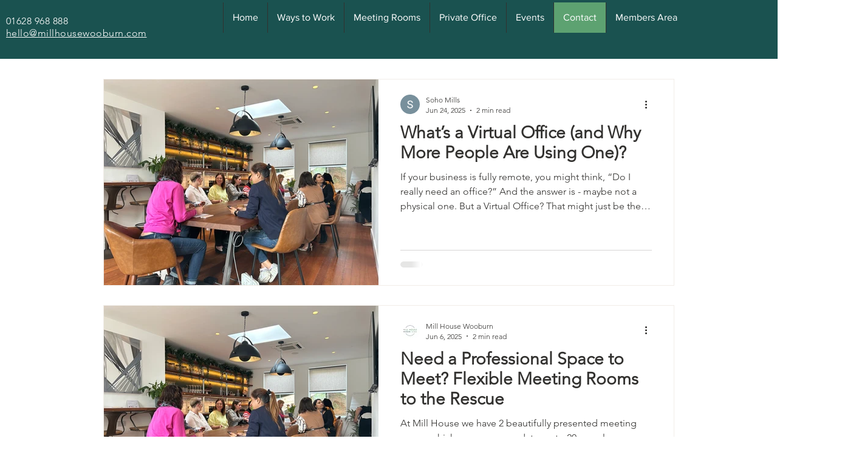

--- FILE ---
content_type: text/javascript; charset=UTF-8
request_url: https://www.gstatic.com/firebasejs/4.10.0/firebase-messaging.js
body_size: 6338
content:
/*!
 * @license Firebase v4.10.0
 * Build: rev-fc81427
 * Terms: https://firebase.google.com/terms/
 */
try{webpackJsonpFirebase([3],{116:function(e,t,r){r(117)},117:function(e,t,r){"use strict";function o(e){var t=new Uint8Array(e);return window.btoa(String.fromCharCode.apply(null,t))}function n(){}function i(e){var t=function(e){return self&&"ServiceWorkerGlobalScope"in self?new j(e):new M(e)},r={Messaging:M};e.INTERNAL.registerService("messaging",t,r)}Object.defineProperty(t,"__esModule",{value:!0});var s,c=r(0),a={AVAILABLE_IN_WINDOW:"only-available-in-window",AVAILABLE_IN_SW:"only-available-in-sw",SHOULD_BE_INHERITED:"should-be-overriden",BAD_SENDER_ID:"bad-sender-id",INCORRECT_GCM_SENDER_ID:"incorrect-gcm-sender-id",PERMISSION_DEFAULT:"permission-default",PERMISSION_BLOCKED:"permission-blocked",UNSUPPORTED_BROWSER:"unsupported-browser",NOTIFICATIONS_BLOCKED:"notifications-blocked",FAILED_DEFAULT_REGISTRATION:"failed-serviceworker-registration",SW_REGISTRATION_EXPECTED:"sw-registration-expected",GET_SUBSCRIPTION_FAILED:"get-subscription-failed",INVALID_SAVED_TOKEN:"invalid-saved-token",SW_REG_REDUNDANT:"sw-reg-redundant",TOKEN_SUBSCRIBE_FAILED:"token-subscribe-failed",TOKEN_SUBSCRIBE_NO_TOKEN:"token-subscribe-no-token",TOKEN_SUBSCRIBE_NO_PUSH_SET:"token-subscribe-no-push-set",TOKEN_UNSUBSCRIBE_FAILED:"token-unsubscribe-failed",TOKEN_UPDATE_FAILED:"token-update-failed",TOKEN_UPDATE_NO_TOKEN:"token-update-no-token",USE_SW_BEFORE_GET_TOKEN:"use-sw-before-get-token",INVALID_DELETE_TOKEN:"invalid-delete-token",DELETE_TOKEN_NOT_FOUND:"delete-token-not-found",DELETE_SCOPE_NOT_FOUND:"delete-scope-not-found",BG_HANDLER_FUNCTION_EXPECTED:"bg-handler-function-expected",NO_WINDOW_CLIENT_TO_MSG:"no-window-client-to-msg",UNABLE_TO_RESUBSCRIBE:"unable-to-resubscribe",NO_FCM_TOKEN_FOR_RESUBSCRIBE:"no-fcm-token-for-resubscribe",FAILED_TO_DELETE_TOKEN:"failed-to-delete-token",NO_SW_IN_REG:"no-sw-in-reg",BAD_SCOPE:"bad-scope",BAD_VAPID_KEY:"bad-vapid-key",BAD_SUBSCRIPTION:"bad-subscription",BAD_TOKEN:"bad-token",BAD_PUSH_SET:"bad-push-set",FAILED_DELETE_VAPID_KEY:"failed-delete-vapid-key",INVALID_PUBLIC_VAPID_KEY:"invalid-public-vapid-key",USE_PUBLIC_KEY_BEFORE_GET_TOKEN:"use-public-key-before-get-token",PUBLIC_KEY_DECRYPTION_FAILED:"public-vapid-key-decryption-failed"},u=(s={},s[a.AVAILABLE_IN_WINDOW]="This method is available in a Window context.",s[a.AVAILABLE_IN_SW]="This method is available in a service worker context.",s["should-be-overriden"]="This method should be overriden by extended classes.",s["bad-sender-id"]="Please ensure that 'messagingSenderId' is set correctly in the options passed into firebase.initializeApp().",s["permission-default"]="The required permissions were not granted and dismissed instead.",s["permission-blocked"]="The required permissions were not granted and blocked instead.",s["unsupported-browser"]="This browser doesn't support the API's required to use the firebase SDK.",s["notifications-blocked"]="Notifications have been blocked.",s[a.FAILED_DEFAULT_REGISTRATION]="We are unable to register the default service worker. {$browserErrorMessage}",s["sw-registration-expected"]="A service worker registration was the expected input.",s["get-subscription-failed"]="There was an error when trying to get any existing Push Subscriptions.",s["invalid-saved-token"]="Unable to access details of the saved token.",s["sw-reg-redundant"]="The service worker being used for push was made redundant.",s["token-subscribe-failed"]="A problem occured while subscribing the user to FCM: {$message}",s["token-subscribe-no-token"]="FCM returned no token when subscribing the user to push.",s["token-subscribe-no-push-set"]="FCM returned an invalid response when getting an FCM token.",s["token-unsubscribe-failed"]="A problem occured while unsubscribing the user from FCM: {$message}",s["token-update-failed"]="A problem occured while updating the user from FCM: {$message}",s["token-update-no-token"]="FCM returned no token when updating the user to push.",s["use-sw-before-get-token"]="You must call useServiceWorker() before calling getToken() to ensure your service worker is used.",s["invalid-delete-token"]="You must pass a valid token into deleteToken(), i.e. the token from getToken().",s["delete-token-not-found"]="The deletion attempt for token could not be performed as the token was not found.",s["delete-scope-not-found"]="The deletion attempt for service worker scope could not be performed as the scope was not found.",s["bg-handler-function-expected"]="The input to setBackgroundMessageHandler() must be a function.",s["no-window-client-to-msg"]="An attempt was made to message a non-existant window client.",s["unable-to-resubscribe"]="There was an error while re-subscribing the FCM token for push messaging. Will have to resubscribe the user on next visit. {$message}",s["no-fcm-token-for-resubscribe"]="Could not find an FCM token and as a result, unable to resubscribe. Will have to resubscribe the user on next visit.",s["failed-to-delete-token"]="Unable to delete the currently saved token.",s["no-sw-in-reg"]="Even though the service worker registration was successful, there was a problem accessing the service worker itself.",s["incorrect-gcm-sender-id"]="Please change your web app manifest's 'gcm_sender_id' value to '103953800507' to use Firebase messaging.",s["bad-scope"]="The service worker scope must be a string with at least one character.",s["bad-vapid-key"]="The public VAPID key is not a Uint8Array with 65 bytes.",s["bad-subscription"]="The subscription must be a valid PushSubscription.",s["bad-token"]="The FCM Token used for storage / lookup was not a valid token string.",s["bad-push-set"]="The FCM push set used for storage / lookup was not not a valid push set string.",s["failed-delete-vapid-key"]="The VAPID key could not be deleted.",s["invalid-public-vapid-key"]="The public VAPID key must be a string.",s[a.PUBLIC_KEY_DECRYPTION_FAILED]="The public VAPID key did not equal 65 bytes when decrypted.",s),_={codes:a,map:u},d=function(){function e(e,t){this.e=new c.ErrorFactory("messaging","Messaging",_.map),this.t=e,this.r=t,this.o=null,this.TRANSACTION_READ_WRITE="readwrite"}return e.prototype.openDatabase=function(){var e=this;return this.o?this.o:(this.o=new Promise(function(t,r){var o=indexedDB.open(e.t,e.r);o.onerror=function(e){r(e.target.error)},o.onsuccess=function(e){t(e.target.result)},o.onupgradeneeded=function(t){try{var o=t.target.result;e.onDBUpgrade(o)}catch(e){o.close(),r(e)}}}),this.o)},e.prototype.closeDatabase=function(){var e=this;return Promise.resolve().then(function(){if(e.o)return e.o.then(function(t){t.close(),e.o=null})})},e.prototype.onDBUpgrade=function(e){throw this.e.create(_.codes.SHOULD_BE_INHERITED)},e}(),p=d,f=function(e){return o(e).replace(/=/g,"").replace(/\+/g,"-").replace(/\//g,"_")},h=this&&this.__extends||function(){var e=Object.setPrototypeOf||{__proto__:[]}instanceof Array&&function(e,t){e.__proto__=t}||function(e,t){for(var r in t)t.hasOwnProperty(r)&&(e[r]=t[r])};return function(t,r){function o(){this.constructor=t}e(t,r),t.prototype=null===r?Object.create(r):(o.prototype=r.prototype,new o)}}(),l=1;n.prototype.fcmToken,n.prototype.swScope,n.prototype.vapidKey,n.prototype.subscription,n.prototype.fcmSenderId,n.prototype.fcmPushSet;var g=function(e){function t(){return e.call(this,t.DB_NAME,l)||this}return h(t,e),Object.defineProperty(t,"DB_NAME",{get:function(){return"fcm_token_details_db"},enumerable:!0,configurable:!0}),t.prototype.onDBUpgrade=function(e){var t=e.createObjectStore("fcm_token_object_Store",{keyPath:"swScope"});t.createIndex("fcmSenderId","fcmSenderId",{unique:!1}),t.createIndex("fcmToken","fcmToken",{unique:!0})},t.prototype.n=function(e){return!e.fcmToken||"string"==typeof e.fcmToken&&0!==e.fcmToken.length?!e.swScope||"string"==typeof e.swScope&&0!==e.swScope.length?!e.vapidKey||e.vapidKey instanceof Uint8Array&&65===e.vapidKey.length?!e.subscription||e.subscription instanceof PushSubscription?!e.fcmSenderId||"string"==typeof e.fcmSenderId&&0!==e.fcmSenderId.length?!e.fcmPushSet||"string"==typeof e.fcmPushSet&&0!==e.fcmPushSet.length?Promise.resolve():Promise.reject(this.e.create(_.codes.BAD_PUSH_SET)):Promise.reject(this.e.create(_.codes.BAD_SENDER_ID)):Promise.reject(this.e.create(_.codes.BAD_SUBSCRIPTION)):Promise.reject(this.e.create(_.codes.BAD_VAPID_KEY)):Promise.reject(this.e.create(_.codes.BAD_SCOPE)):Promise.reject(this.e.create(_.codes.BAD_TOKEN))},t.prototype.getTokenDetailsFromToken=function(e){var t=this;return e?this.n({fcmToken:e}).then(function(){return t.openDatabase()}).then(function(t){return new Promise(function(r,o){var n=t.transaction(["fcm_token_object_Store"]),i=n.objectStore("fcm_token_object_Store"),s=i.index("fcmToken"),c=s.get(e);c.onerror=function(e){o(e.target.error)},c.onsuccess=function(e){var t=e.target.result?e.target.result:null;r(t)}})}):Promise.reject(this.e.create(_.codes.BAD_TOKEN))},t.prototype.getTokenDetailsFromSWScope=function(e){var t=this;return e?this.n({swScope:e}).then(function(){return t.openDatabase()}).then(function(t){return new Promise(function(r,o){var n=t.transaction(["fcm_token_object_Store"]),i=n.objectStore("fcm_token_object_Store"),s=i.get(e);s.onerror=function(e){o(e.target.error)},s.onsuccess=function(e){var t=e.target.result?e.target.result:null;r(t)}})}):Promise.reject(this.e.create(_.codes.BAD_SCOPE))},t.prototype.saveTokenDetails=function(e){var t=this,r=e.swScope,o=e.vapidKey,n=e.subscription,i=e.fcmSenderId,s=e.fcmToken,c=e.fcmPushSet;return r?o?n?i?s?c?this.n({swScope:r,vapidKey:o,subscription:n,fcmSenderId:i,fcmToken:s,fcmPushSet:c}).then(function(){return t.openDatabase()}).then(function(e){var a={swScope:r,vapidKey:f(o),endpoint:n.endpoint,auth:f(n.getKey("auth")),p256dh:f(n.getKey("p256dh")),fcmSenderId:i,fcmToken:s,fcmPushSet:c,createTime:Date.now()};return new Promise(function(r,o){var n=e.transaction(["fcm_token_object_Store"],t.TRANSACTION_READ_WRITE),i=n.objectStore("fcm_token_object_Store"),s=i.put(a);s.onerror=function(e){o(e.target.error)},s.onsuccess=function(e){r()}})}):Promise.reject(this.e.create(_.codes.BAD_PUSH_SET)):Promise.reject(this.e.create(_.codes.BAD_TOKEN)):Promise.reject(this.e.create(_.codes.BAD_SENDER_ID)):Promise.reject(this.e.create(_.codes.BAD_SUBSCRIPTION)):Promise.reject(this.e.create(_.codes.BAD_VAPID_KEY)):Promise.reject(this.e.create(_.codes.BAD_SCOPE))},t.prototype.deleteToken=function(e){var t=this;return"string"!=typeof e||0===e.length?Promise.reject(this.e.create(_.codes.INVALID_DELETE_TOKEN)):this.getTokenDetailsFromToken(e).then(function(e){if(!e)throw t.e.create(_.codes.DELETE_TOKEN_NOT_FOUND);return t.openDatabase().then(function(r){return new Promise(function(o,n){var i=r.transaction(["fcm_token_object_Store"],t.TRANSACTION_READ_WRITE),s=i.objectStore("fcm_token_object_Store"),c=s.delete(e.swScope);c.onerror=function(e){n(e.target.error)},c.onsuccess=function(r){if(0===r.target.result)return void n(t.e.create(_.codes.FAILED_TO_DELETE_TOKEN));o(e)}})})})},t}(p),E=g,T=this&&this.__extends||function(){var e=Object.setPrototypeOf||{__proto__:[]}instanceof Array&&function(e,t){e.__proto__=t}||function(e,t){for(var r in t)t.hasOwnProperty(r)&&(e[r]=t[r])};return function(t,r){function o(){this.constructor=t}e(t,r),t.prototype=null===r?Object.create(r):(o.prototype=r.prototype,new o)}}(),b=1,S=function(e){function t(){return e.call(this,t.DB_NAME,b)||this}return T(t,e),Object.defineProperty(t,"DB_NAME",{get:function(){return"fcm_vapid_details_db"},enumerable:!0,configurable:!0}),t.prototype.onDBUpgrade=function(e){e.createObjectStore("fcm_vapid_object_Store",{keyPath:"swScope"})},t.prototype.getVapidFromSWScope=function(e){return"string"!=typeof e||0===e.length?Promise.reject(this.e.create(_.codes.BAD_SCOPE)):this.openDatabase().then(function(t){return new Promise(function(r,o){var n=t.transaction(["fcm_vapid_object_Store"]),i=n.objectStore("fcm_vapid_object_Store"),s=i.get(e);s.onerror=function(){o(s.error)},s.onsuccess=function(){var e=s.result,t=null;e&&(t=e.vapidKey),r(t)}})})},t.prototype.saveVapidDetails=function(e,t){var r=this;if("string"!=typeof e||0===e.length)return Promise.reject(this.e.create(_.codes.BAD_SCOPE));if(null===t||65!==t.length)return Promise.reject(this.e.create(_.codes.BAD_VAPID_KEY));var o={swScope:e,vapidKey:t};return this.openDatabase().then(function(e){return new Promise(function(t,n){var i=e.transaction(["fcm_vapid_object_Store"],r.TRANSACTION_READ_WRITE),s=i.objectStore("fcm_vapid_object_Store"),c=s.put(o);c.onerror=function(){n(c.error)},c.onsuccess=function(){t()}})})},t.prototype.deleteVapidDetails=function(e){var t=this;return this.getVapidFromSWScope(e).then(function(r){if(!r)throw t.e.create(_.codes.DELETE_SCOPE_NOT_FOUND);return t.openDatabase().then(function(o){return new Promise(function(n,i){var s=o.transaction(["fcm_vapid_object_Store"],t.TRANSACTION_READ_WRITE),c=s.objectStore("fcm_vapid_object_Store"),a=c.delete(e);a.onerror=function(){i(a.error)},a.onsuccess=function(){if(0===a.result)return void i(t.e.create(_.codes.FAILED_DELETE_VAPID_KEY));n(r)}})})})},t}(p),y=S,m=new Uint8Array([4,51,148,247,223,161,235,177,220,3,162,94,21,113,219,72,211,46,237,237,178,52,219,183,71,58,12,143,196,204,225,111,60,140,132,223,171,182,102,62,242,12,212,139,254,227,249,118,47,20,28,99,8,106,111,45,177,26,149,176,206,55,192,156,110]),v={userVisibleOnly:!0,applicationServerKey:m},D={DEFAULT_PUBLIC_VAPID_KEY:m,SUBSCRIPTION_DETAILS:v,ENDPOINT:"https://fcm.googleapis.com"},I=function(){function e(){this.e=new c.ErrorFactory("messaging","Messaging",_.map)}return e.prototype.getToken=function(e,t,r){var o=this,n=f(t.getKey("p256dh")),i=f(t.getKey("auth")),s="authorized_entity="+e+"&endpoint="+t.endpoint+"&encryption_key="+n+"&encryption_auth="+i;r!==D.DEFAULT_PUBLIC_VAPID_KEY&&(s+="&application_pub_key="+f(r));var c=new Headers;c.append("Content-Type","application/x-www-form-urlencoded");var a={method:"POST",headers:c,body:s};return fetch(D.ENDPOINT+"/fcm/connect/subscribe",a).then(function(e){return e.json()}).catch(function(){throw o.e.create(_.codes.TOKEN_SUBSCRIBE_FAILED)}).then(function(e){var t=e;if(t.error){var r=t.error.message;throw o.e.create(_.codes.TOKEN_SUBSCRIBE_FAILED,{message:r})}if(!t.token)throw o.e.create(_.codes.TOKEN_SUBSCRIBE_NO_TOKEN);if(!t.pushSet)throw o.e.create(_.codes.TOKEN_SUBSCRIBE_NO_PUSH_SET);return{token:t.token,pushSet:t.pushSet}})},e.prototype.updateToken=function(e,t,r,o,n){var i=this,s=f(o.getKey("p256dh")),c=f(o.getKey("auth")),a="push_set="+r+"&token="+t+"&authorized_entity="+e+"&endpoint="+o.endpoint+"&encryption_key="+s+"&encryption_auth="+c;n!==D.DEFAULT_PUBLIC_VAPID_KEY&&(a+="&application_pub_key="+f(n));var u=new Headers;u.append("Content-Type","application/x-www-form-urlencoded");var d,p={method:"POST",headers:u,body:a};return fetch(D.ENDPOINT+"/fcm/connect/subscribe",p).then(function(e){return d=e,e.json()}).catch(function(){throw i.e.create(_.codes.TOKEN_UPDATE_FAILED)}).then(function(e){if(!d.ok){var t=e.error.message;throw i.e.create(_.codes.TOKEN_UPDATE_FAILED,{message:t})}if(!e.token)throw i.e.create(_.codes.TOKEN_UPDATE_NO_TOKEN);return e.token})},e.prototype.deleteToken=function(e,t,r){var o=this,n="authorized_entity="+e+"&token="+t+"&pushSet="+r,i=new Headers;i.append("Content-Type","application/x-www-form-urlencoded");var s={method:"POST",headers:i,body:n};return fetch(D.ENDPOINT+"/fcm/connect/unsubscribe",s).then(function(e){if(!e.ok)return e.json().then(function(e){if(e.error){var t=e.error.message;throw o.e.create(_.codes.TOKEN_UNSUBSCRIBE_FAILED,{message:t})}},function(e){throw o.e.create(_.codes.TOKEN_UNSUBSCRIBE_FAILED)})})},e}(),k=I,P="messagingSenderId",w=function(){function e(e){var t=this;if(this.e=new c.ErrorFactory("messaging","Messaging",_.map),!e.options[P]||"string"!=typeof e.options[P])throw this.e.create(_.codes.BAD_SENDER_ID);this.i=e.options[P],this.s=new E,this.c=new y,this.a=new k,this.app=e,this.INTERNAL={},this.INTERNAL.delete=function(){return t.delete()}}return e.prototype.getToken=function(){var e=this,t=this.u();if("granted"!==t)return"denied"===t?Promise.reject(this.e.create(_.codes.NOTIFICATIONS_BLOCKED)):Promise.resolve(null);var r;return this._().then(function(t){return r=t,e.s.getTokenDetailsFromSWScope(r.scope)}).then(function(t){return t?e.manageExistingToken(t,r):e.getNewToken(r)})},e.prototype.manageExistingToken=function(e,t){var r=this;return this.isTokenStillValid(e).then(function(o){return o?Date.now()<e.createTime+6048e5?e.fcmToken:r.updateToken(e,t):r.deleteToken(e.fcmToken).then(function(){return r.getNewToken(t)})})},e.prototype.isTokenStillValid=function(e){return this.d().then(function(t){return f(t)===e.vapidKey})},e.prototype.updateToken=function(e,t){var r,o,n,i=this;return this.d().then(function(e){return r=e,i.p(t,r)}).then(function(t){return n=t,i.a.updateToken(i.i,e.fcmToken,e.fcmPushSet,n,r)}).catch(function(t){return i.deleteToken(e.fcmToken).then(function(){throw t})}).then(function(s){o=s;var c={swScope:t.scope,vapidKey:r,subscription:n,fcmSenderId:i.i,fcmToken:o,fcmPushSet:e.fcmPushSet};return i.s.saveTokenDetails(c)}).then(function(){return i.c.saveVapidDetails(t.scope,r)}).then(function(){return o})},e.prototype.getNewToken=function(e){var t,r,o,n=this;return this.d().then(function(r){return t=r,n.p(e,t)}).then(function(e){return r=e,n.a.getToken(n.i,r,t)}).then(function(i){o=i;var s={swScope:e.scope,vapidKey:t,subscription:r,fcmSenderId:n.i,fcmToken:o.token,fcmPushSet:o.pushSet};return n.s.saveTokenDetails(s)}).then(function(){return n.c.saveVapidDetails(e.scope,t)}).then(function(){return o.token})},e.prototype.deleteToken=function(e){var t=this;return this.s.deleteToken(e).then(function(e){return t.a.deleteToken(e.fcmSenderId,e.fcmToken,e.fcmPushSet)}).then(function(){return t._().then(function(e){if(e)return e.pushManager.getSubscription()}).then(function(e){if(e)return e.unsubscribe()})})},e.prototype._=function(){throw this.e.create(_.codes.SHOULD_BE_INHERITED)},e.prototype.d=function(){throw this.e.create(_.codes.SHOULD_BE_INHERITED)},e.prototype.requestPermission=function(){throw this.e.create(_.codes.AVAILABLE_IN_WINDOW)},e.prototype.p=function(e,t){throw this.e.create(_.codes.AVAILABLE_IN_WINDOW)},e.prototype.useServiceWorker=function(e){throw this.e.create(_.codes.AVAILABLE_IN_WINDOW)},e.prototype.usePublicVapidKey=function(e){throw this.e.create(_.codes.AVAILABLE_IN_WINDOW)},e.prototype.onMessage=function(e,t,r){throw this.e.create(_.codes.AVAILABLE_IN_WINDOW)},e.prototype.onTokenRefresh=function(e,t,r){throw this.e.create(_.codes.AVAILABLE_IN_WINDOW)},e.prototype.setBackgroundMessageHandler=function(e){throw this.e.create(_.codes.AVAILABLE_IN_SW)},e.prototype.delete=function(){return Promise.all([this.s.closeDatabase(),this.c.closeDatabase()])},e.prototype.u=function(){return Notification.permission},e.prototype.getTokenDetailsModel=function(){return this.s},e.prototype.getVapidDetailsModel=function(){return this.c},e.prototype.getIIDModel=function(){return this.a},e}(),A=w,N={TYPE_OF_MSG:"firebase-messaging-msg-type",DATA:"firebase-messaging-msg-data"},O={PUSH_MSG_RECEIVED:"push-msg-received",NOTIFICATION_CLICKED:"notification-clicked"},F=function(e,t){return r={},r[N.TYPE_OF_MSG]=e,r[N.DATA]=t,r;var r},R={PARAMS:N,TYPES_OF_MSG:O,createNewMsg:F},C={path:"/firebase-messaging-sw.js",scope:"/firebase-cloud-messaging-push-scope"},B=function(e){for(var t="=".repeat((4-e.length%4)%4),r=(e+t).replace(/\-/g,"+").replace(/_/g,"/"),o=window.atob(r),n=new Uint8Array(o.length),i=0;i<o.length;++i)n[i]=o.charCodeAt(i);return n},L=this&&this.__extends||function(){var e=Object.setPrototypeOf||{__proto__:[]}instanceof Array&&function(e,t){e.__proto__=t}||function(e,t){for(var r in t)t.hasOwnProperty(r)&&(e[r]=t[r])};return function(t,r){function o(){this.constructor=t}e(t,r),t.prototype=null===r?Object.create(r):(o.prototype=r.prototype,new o)}}(),U=function(e){function t(t){var r=e.call(this,t)||this;return r.f=null,r.h=Object(c.createSubscribe)(function(e){r.f=e}),r.l=null,r.g=Object(c.createSubscribe)(function(e){r.l=e}),r.T,r.b,r.f=null,r.h=Object(c.createSubscribe)(function(e){r.f=e}),r.l=null,r.g=Object(c.createSubscribe)(function(e){r.l=e}),r.S(),r}return L(t,e),t.prototype.getToken=function(){var t=this;return this.y()?this.m().then(function(){return e.prototype.getToken.call(t)}):Promise.reject(this.e.create(_.codes.UNSUPPORTED_BROWSER))},t.prototype.m=function(){var e=this;if(this.b)return this.b;var t=document.querySelector('link[rel="manifest"]');return this.b=t?fetch(t.href).then(function(e){return e.json()}).catch(function(){return Promise.resolve()}).then(function(t){if(t&&t.gcm_sender_id&&"103953800507"!==t.gcm_sender_id)throw e.e.create(_.codes.INCORRECT_GCM_SENDER_ID)}):Promise.resolve(),this.b},t.prototype.requestPermission=function(){var e=this;return"granted"===Notification.permission?Promise.resolve():new Promise(function(t,r){var o=function(o){return"granted"===o?t():r("denied"===o?e.e.create(_.codes.PERMISSION_BLOCKED):e.e.create(_.codes.PERMISSION_DEFAULT))},n=Notification.requestPermission(o);n&&n.then(o)})},t.prototype.useServiceWorker=function(e){if(!(e instanceof ServiceWorkerRegistration))throw this.e.create(_.codes.SW_REGISTRATION_EXPECTED);if(void 0!==this.T)throw this.e.create(_.codes.USE_SW_BEFORE_GET_TOKEN);this.T=e},t.prototype.usePublicVapidKey=function(e){if("string"!=typeof e)throw this.e.create(_.codes.INVALID_PUBLIC_VAPID_KEY);if(void 0!==this.v)throw this.e.create(_.codes.USE_PUBLIC_KEY_BEFORE_GET_TOKEN);var t=B(e);if(65!==t.length)throw this.e.create(_.codes.PUBLIC_KEY_DECRYPTION_FAILED);this.v=t},t.prototype.onMessage=function(e,t,r){return this.h(e,t,r)},t.prototype.onTokenRefresh=function(e,t,r){return this.g(e,t,r)},t.prototype.D=function(e){var t=this,r=e.installing||e.waiting||e.active;return new Promise(function(o,n){if(!r)return void n(t.e.create(_.codes.NO_SW_IN_REG));if("activated"===r.state)return void o(e);if("redundant"===r.state)return void n(t.e.create(_.codes.SW_REG_REDUNDANT));var i=function(){if("activated"===r.state)o(e);else{if("redundant"!==r.state)return;n(t.e.create(_.codes.SW_REG_REDUNDANT))}r.removeEventListener("statechange",i)};r.addEventListener("statechange",i)})},t.prototype._=function(){var e=this;return this.T?this.D(this.T):(this.T=null,navigator.serviceWorker.register(C.path,{scope:C.scope}).catch(function(t){throw e.e.create(_.codes.FAILED_DEFAULT_REGISTRATION,{browserErrorMessage:t.message})}).then(function(t){return e.D(t).then(function(){return e.T=t,t.update(),t})}))},t.prototype.d=function(){return this.v?Promise.resolve(this.v):Promise.resolve(D.DEFAULT_PUBLIC_VAPID_KEY)},t.prototype.p=function(e,t){return e.pushManager.getSubscription().then(function(r){return r||e.pushManager.subscribe({userVisibleOnly:!0,applicationServerKey:t})})},t.prototype.S=function(){var e=this;"serviceWorker"in navigator&&navigator.serviceWorker.addEventListener("message",function(t){if(t.data&&t.data[R.PARAMS.TYPE_OF_MSG]){var r=t.data;switch(r[R.PARAMS.TYPE_OF_MSG]){case R.TYPES_OF_MSG.PUSH_MSG_RECEIVED:case R.TYPES_OF_MSG.NOTIFICATION_CLICKED:var o=r[R.PARAMS.DATA];e.f&&e.f.next(o)}}},!1)},t.prototype.y=function(){return"serviceWorker"in navigator&&"PushManager"in window&&"Notification"in window&&"fetch"in window&&ServiceWorkerRegistration.prototype.hasOwnProperty("showNotification")&&PushSubscription.prototype.hasOwnProperty("getKey")},t}(A),M=U,K=this&&this.__extends||function(){var e=Object.setPrototypeOf||{__proto__:[]}instanceof Array&&function(e,t){e.__proto__=t}||function(e,t){for(var r in t)t.hasOwnProperty(r)&&(e[r]=t[r])};return function(t,r){function o(){this.constructor=t}e(t,r),t.prototype=null===r?Object.create(r):(o.prototype=r.prototype,new o)}}(),W=function(e){function t(t){var r=e.call(this,t)||this;return self.addEventListener("push",function(e){return r.I(e)},!1),self.addEventListener("pushsubscriptionchange",function(e){return r.k(e)},!1),self.addEventListener("notificationclick",function(e){return r.P(e)},!1),r.w=null,r}return K(t,e),t.prototype.I=function(e){var t,r=this;try{t=e.data.json()}catch(e){return}var o=this.A().then(function(e){if(e){if(t.notification||r.w)return r.N(t)}else{var o=r.O(t);if(o){var n=o.title||"";return r._().then(function(e){return e.showNotification(n,o)})}if(r.w)return r.w(t)}});e.waitUntil(o)},t.prototype.k=function(e){var t=this,r=this._().then(function(e){return e.pushManager.getSubscription().then(function(e){}).catch(function(r){return t.getTokenDetailsModel().getTokenDetailsFromSWScope(e.scope).then(function(e){if(!e)throw r;return t.deleteToken(e.fcmToken).then(function(){throw r})})})}).catch(function(e){throw t.e.create(_.codes.UNABLE_TO_RESUBSCRIBE,{message:e})});e.waitUntil(r)},t.prototype.P=function(e){var t=this;if(e.notification&&e.notification.data&&e.notification.data.FCM_MSG){e.stopImmediatePropagation(),e.notification.close();var r=e.notification.data.FCM_MSG;if(r.notification){var o=r.notification.click_action;if(o){var n=this.F(o).then(function(e){return e?e.focus():self.clients.openWindow(o)}).then(function(e){if(e){r.notification,delete r.notification;var o=R.createNewMsg(R.TYPES_OF_MSG.NOTIFICATION_CLICKED,r);return t.R(e,o)}});e.waitUntil(n)}}}},t.prototype.O=function(e){if(e&&"object"==typeof e.notification){var t=Object.assign({},e.notification);return t.data=(r={},r.FCM_MSG=e,r),t;var r}},t.prototype.setBackgroundMessageHandler=function(e){if(!e||"function"!=typeof e)throw this.e.create(_.codes.BG_HANDLER_FUNCTION_EXPECTED);this.w=e},t.prototype.F=function(e){var t=new URL(e,self.location).href;return self.clients.matchAll({type:"window",includeUncontrolled:!0}).then(function(e){for(var r=null,o=0;o<e.length;o++)if(new URL(e[o].url,self.location).href===t){r=e[o];break}return r||null})},t.prototype.R=function(e,t){return e?(e.postMessage(t),Promise.resolve()):Promise.reject(this.e.create(_.codes.NO_WINDOW_CLIENT_TO_MSG))},t.prototype.A=function(){return self.clients.matchAll({type:"window",includeUncontrolled:!0}).then(function(e){return e.some(function(e){return"visible"===e.visibilityState})})},t.prototype.N=function(e){var t=this;return self.clients.matchAll({type:"window",includeUncontrolled:!0}).then(function(r){var o=R.createNewMsg(R.TYPES_OF_MSG.PUSH_MSG_RECEIVED,e);return Promise.all(r.map(function(e){return t.R(e,o)}))})},t.prototype._=function(){return Promise.resolve(self.registration)},t.prototype.d=function(){var e=this;return this._().then(function(t){return e.getVapidDetailsModel().getVapidFromSWScope(t.scope)}).then(function(e){return null===e?D.DEFAULT_PUBLIC_VAPID_KEY:e})},t}(A),j=W,V=r(6);t.registerMessaging=i,i(V.firebase)}},[116])}catch(e){throw Error("Cannot instantiate firebase-messaging.js - be sure to load firebase-app.js first.")}
//# sourceMappingURL=firebase-messaging.js.map